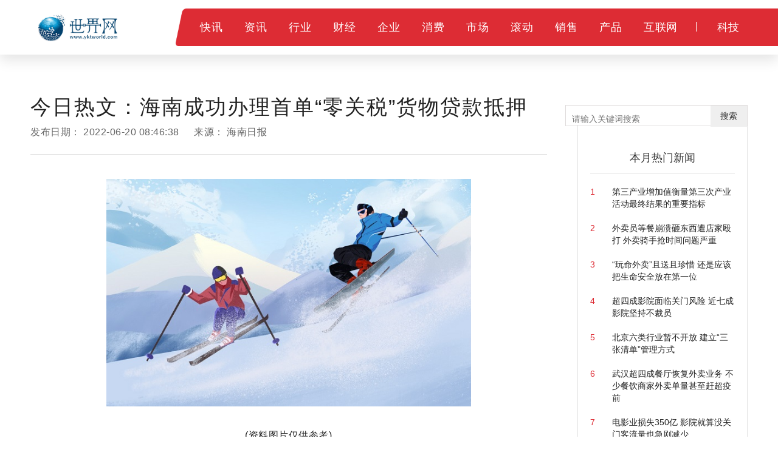

--- FILE ---
content_type: text/html
request_url: http://news.yktworld.com/redian/2022062008534016443676.html
body_size: 18570
content:

<!DOCTYPE html>
<html>
    <head>
        <title>今日热文：海南成功办理首单“零关税”货物贷款抵押_世界网</title>
        <meta http-equiv="Content-Type" content="text/html; charset=UTF-8" />
		<meta name="keywords" content="世界网，行业资讯，财经资讯；">
		<meta name="description" content="​近日经海关审核同意，海口海关所属洋浦经济开发区海关为某公司正式出具了《贷款抵押通知书》，该公司成功以两艘价值8700多万元的散货轮船作">
		<link rel="shortcut icon" href="http://www.yktworld.com/static/logo/ico.png" type="image/x-icon">
        <!--css-->
        <link rel="stylesheet" href="http://www.yktworld.com/static/css/bootstrap.min.css">
        <link rel="stylesheet" href="http://www.yktworld.com/static/css/style.css">

<script src="http://www.yktworld.com/static/js/uaredirect.js" type="text/javascript"></script>
<SCRIPT type=text/javascript>uaredirect("http://m.yktworld.com/news/redian/2022062008534016443676.html");</SCRIPT>
        <!--js-->
        <script type="text/javascript" src="http://www.yktworld.com/static/js/jquery.min.js"></script>
        <script type="text/javascript" src="http://www.yktworld.com/static/js/bootstrap.min.js"></script>
        <script type="text/javascript" src="http://www.yktworld.com/static/js/slider.js"></script>
        <script type="text/javascript" src="http://www.yktworld.com/static/js/jquery.tmpl.min.js"></script>
        <script type="text/javascript" src="http://www.yktworld.com/static/js/upow-tools.js"></script>
<base target="_blank">
	<script>
(function(){
var el = document.createElement("script");
el.src = "https://sf1-scmcdn-tos.pstatp.com/goofy/ttzz/push.js?c7f7dbe5742c37dc6828b125e43b208ffcbf0d98bf31d78c3db24b97d927f3948d3685765be27da255a184a0c8fa47bd49a37a95c24c4dedef4ebddd3cc89d652b8d7c8c6655c9b00211740aa8a98e2e";
el.id = "ttzz";
var s = document.getElementsByTagName("script")[0];
s.parentNode.insertBefore(el, s);
})(window)
</script>
    </head>
    <body class="IESupport">
	<link rel="stylesheet" href="http://www.yktworld.com/static/css/newinfo-nosub.css">

	<style>
		.hot-news{padding-top: 20px;}
		.hot-news li{position: relative;overflow: hidden;margin-bottom: 20px;}
		.hot-news li a{display: block;}
		.hot-news .hot-news-number{float: left;color: #DD2C34;width: 10%;}
		.hot-news .hot-news-title{float: right;color: #222222;width:85%;}
	</style>
 


	<!--顶部菜单 pc-->
	<div class="device-pc">
		<div class="nav supportIE">
			<div class="nav-part-1">
				<div class="wrapper">
					<div class="nav-logo">
						<a href="http://www.yktworld.com/?b=0" class="homepage-logo-a">
							<img src="http://www.yktworld.com/static/logo/logo.png" alt="青年财富网" class="homepage-logo logo-on">
						</a>
					</div>
                <div class="nav-ipv6">
                     
                </div>
                <div class="nav-content">
                    <img src="http://www.yktworld.com/static/picture/top-bg@3x.png" alt="" class="nav-content-left-bg">
                    <div class="nav-list nav-list-1">
						<ul>    
						 
													
							<li class="nav-li-item-1">           
								<a href="http://www.yktworld.com/kx/" class="nav-level-1 f-18">快讯</a>  
							</li>  
							 						
							<li class="nav-li-item-1">           
								<a href="http://news.yktworld.com/" class="nav-level-1 f-18">资讯</a>  
							</li>  
							 						
							<li class="nav-li-item-1">           
								<a href="http://job.yktworld.com/" class="nav-level-1 f-18">行业</a>  
							</li>  
							 						
							<li class="nav-li-item-1">           
								<a href="http://bbs.yktworld.com/" class="nav-level-1 f-18">财经</a>  
							</li>  
							 						
							<li class="nav-li-item-1">           
								<a href="http://company.yktworld.com/" class="nav-level-1 f-18">企业</a>  
							</li>  
							 						
							<li class="nav-li-item-1">           
								<a href="http://cpro.yktworld.com/" class="nav-level-1 f-18">消费</a>  
							</li>  
							 						
							<li class="nav-li-item-1">           
								<a href="http://cooperation.yktworld.com/" class="nav-level-1 f-18">市场</a>  
							</li>  
							 						
							<li class="nav-li-item-1">           
								<a href="http://down.yktworld.com/" class="nav-level-1 f-18">滚动</a>  
							</li>  
							 						
							<li class="nav-li-item-1">           
								<a href="http://merchants.yktworld.com/" class="nav-level-1 f-18">销售</a>  
							</li>  
							 						
							<li class="nav-li-item-1">           
								<a href="http://product.yktworld.com/" class="nav-level-1 f-18">产品</a>  
							</li>  
							 						
							<li class="nav-li-item-1">           
								<a href="http://project.yktworld.com/" class="nav-level-1 f-18">互联网</a>  
							</li>  
							 						
							<li class="nav-li-item-1">           
								<a href="http://tech.yktworld.com/" class="nav-level-1 f-18">科技</a>  
							</li>  
							 
						 
						               
						</ul>
					</div>
                </div>
            </div>
        </div>
     
    </div>
</div>

<!--顶部菜单 mobile-->
 

<!--导航页面蒙版-->
<div class="nav-cover" id="nav-cover"></div>
<!--导航页面蒙版-->

<!--导航样式模板-->
 
<script id="tmpl-nav-list-2" type="text/x-jquery-tmpl">
    {}
</script>
<script id="tmpl-nav-list-3" type="text/x-jquery-tmpl">
    {}
</script>



<div class="page-content newInfo-page">
    <div class="page-container">
        <div class="wrapper">
            <!-- 左侧内容 -->
            <div class="content_left">
                <div class="newInfo">
                    <div class="newInfo-title" >今日热文：海南成功办理首单“零关税”货物贷款抵押</div>
                    <div class="newInfo-time">发布日期： <span >2022-06-20 08:46:38</span> 来源： <span >海南日报</span></div>
                    <div class="line-style-1"></div>
                    <div class="newInfo-box">
                       <p style="text-align: center"><img style="display:block;margin:auto;" src="http://img.dzwindows.com/2022/0610/20220610113247348.jpg" /></br>(资料图片仅供参考)</p><p>近日经海关审核同意，海口海关所属洋浦经济开发区海关为某公司正式出具了《贷款抵押通知书》，该公司成功以两艘价值8700多万元的散货轮船作抵押向银行申请贷款。这是《海南自由贸易港建设总体方案》发布以来，海南自贸港企业首次以“零关税”货物成功办理贷款抵押。</p><p>“两艘船进口的时候享受了‘零关税’政策免征税款，极大节约了成本。根据公司发展需要，又可以用来申请抵押贷款，解决融资问题，一举两得。”上述企业负责人表示。</p><p>为推进海南自由贸易港建设，财政部、海关总署和税务总局联合发布海南自由贸易港进口原辅料、交通工具及游艇、自用生产设备3张“零关税”清单政策，对符合规定的上述清单内进口货物，免征关税、进口环节增值税和消费税。</p><p>按照海关对“零关税”进口交通工具及游艇、生产设备管理规定，在监管年限内，企业需将“零关税”交通工具或自用生产设备向金融机构办理贷款抵押的，应事先通过“海南零关税进口生产设备、交通工具平台”向主管海关提出申请，并提供海关认可的税款担保，随附“贷款抵押说明”，经海关审核同意后，可按规定办理贷款抵押手续。</p><p>洋浦经济开发区海关相关负责人表示，该关正积极推进制度集成创新，通过内外贸同船运输境内船舶可加注保税油、经洋浦港中转离境的集装箱货物享受启运港退税等制度创新政策叠加，航运要素迅速聚集，航运业市场主体更加活跃。此外根据相关要求，引导企业用好用足“零关税”三张清单政策，指导企业依法依规办理“零关税”货物贷款抵押，拓宽融资渠道，以实实在在的举措增强企业发展信心。</p>					   					   
						<p class="content_biaoqian">标签：
						 
						</p>
						<style>
						.content_biaoqian ,.content_biaoqian a ,.content_biaoqian a span{color:#fff !important;font-size:14px;}
						</style>
					</div>
                    <div class="line-style-1"></div>
                </div>
				
					<div class="newInfo-footer">
						<div class="newInfo-like">觉得很赞？</div>
						<div class="favor" data-status="no">
							<img src="http://www.yktworld.com/static/picture/favor_white.png" class="favor-no">
							<img src="http://www.yktworld.com/static/picture/favor.png" class="favor-yes">
						</div>
						<ul>
							<li>
								<a class="-mob-share-weixin -cus-share-weixin">
									<img src="http://www.yktworld.com/static/picture/wechat.png">
								</a>
							</li>
							<li>
								<a class="-mob-share-weibo">
									<img src="http://www.yktworld.com/static/picture/weibo.png">
								</a>
							</li>
							<li>
								<a  class="-mob-share-weixin">
									<img src="http://www.yktworld.com/static/picture/wechat-moments.png">
								</a>
							</li>
							<li>
								<a class="-mob-share-qzone">
									<img src="http://www.yktworld.com/static/picture/qq-space.png">
								</a>
							</li>
						</ul>
                    <div class="text device-pc">分享至：</div>
						<div class="clearBoth"></div>
					</div>
					
					<div class="box-wrapper">          
						<div class="box-title">新闻资讯</div>         
						<div class="line-style-1"></div>         
						<div class="box-body" id="hotNews">     
						   <ul class="hot-news">     
																													<li>       
											<a href="http://news.yktworld.com/redian/2022062008534016443674.html">       快播：今年以来海南累计实施耕地“非粮化”整治约1.4万亩</a>                    
										</li>  
																					<li>       
											<a href="http://news.yktworld.com/world/2022062008534016443671.html">       观点：川崎重工将开发氢动力飞机零部件 预计2040年前投入使用</a>                    
										</li>  
																					<li>       
											<a href="http://news.yktworld.com/redian/2022062008534016443673.html">       今日热文：来琼挂职干部为自贸港现代服务业高质量发展出点子</a>                    
										</li>  
																					<li>       
											<a href="http://news.yktworld.com/redian/2022062008534016443676.html">       今日热文：海南成功办理首单“零关税”货物贷款抵押</a>                    
										</li>  
																					<li>       
											<a href="http://news.yktworld.com/world/2022062008534016443672.html">       天天资讯：【环球财经】德国联邦经济部长哈贝克：拟出台战略措施应对俄罗斯减少天然气供应</a>                    
										</li>  
																					<li>       
											<a href="http://news.yktworld.com/china/2022062008534016443666.html">       綦江棚户区改造排危修缮工程推进 改善门窗安全隐患约50余套</a>                    
										</li>  
																					<li>       
											<a href="http://news.yktworld.com/china/2022062008534016443667.html">       共同守护绿水青山 重庆市渝北区在盘溪河开展“山水之城 美丽之地” </a>                    
										</li>  
																					<li>       
											<a href="http://news.yktworld.com/2019/2022062008534016443668.html">       重庆市石柱县打好垃圾分类“组合拳”  把垃圾分类理念“种入人心”</a>                    
										</li>  
																					<li>       
											<a href="http://news.yktworld.com/2019/2022062008534016443669.html">       线上发放200万消费券 城口将举办首届美食文化惠民促销活动</a>                    
										</li>  
																					<li>       
											<a href="http://www.yktworld.com/kx/2022062008534016443670.html">       清凉静谧的露营天堂 重庆梁平百里竹海星空露营基地成为市民度假首选</a>                    
										</li>  
																					<li>       
											<a href="http://news.yktworld.com/redian/2022062008534016443675.html">       当前热点-最高1000万元！海南将向高新技术企业发放财政补助资金</a>                    
										</li>  
																					<li>       
											<a href="http://news.yktworld.com/world/2022062008534016443660.html">       热议：比特币价格反弹至2万美元上方</a>                    
										</li>  
																					<li>       
											<a href="http://down.yktworld.com/down/2022062008534016443665.html">       焦点快报!昆明市救助站近10年年均救助8000人次</a>                    
										</li>  
																					<li>       
											<a href="http://down.yktworld.com/down/2022062008534016443664.html">       当前看点!聚集内外双向动能，玉溪大力发展铁路经济——构建体系拥抱广阔空间</a>                    
										</li>  
																					<li>       
											<a href="http://down.yktworld.com/down/2022062008534016443663.html">       每日速看!【推进作风革命 加强效能建设】永仁：把高效服务落实在一线</a>                    
										</li>  
																					<li>       
											<a href="http://down.yktworld.com/down/2022062008534016443661.html">       焦点日报：贵州威宁发生4.4级地震，云南昭阳有震感</a>                    
										</li>  
																					<li>       
											<a href="http://down.yktworld.com/down/2022062008534016443662.html">       新消息丨昆明地铁5号线进入攻坚冲刺阶段 车站设计突出文化特色</a>                    
										</li>  
																					<li>       
											<a href="http://news.yktworld.com/world/2022062008534016443659.html">       每日看点！比特币在连跌12天后反弹 但市场氛围仍然“非常负面”</a>                    
										</li>  
																					<li>       
											<a href="http://news.yktworld.com/world/2022062008534016443658.html">       要闻：重启煤炭发电厂 囤积天然气 德国备战冬季能源供应</a>                    
										</li>  
																					<li>       
											<a href="http://news.yktworld.com/world/2022062008534016443657.html">       今日报丨平衡投资策略失灵 华尔街投资者还能去哪里对冲风险？</a>                    
										</li>  
																					<li>       
											<a href="http://cooperation.yktworld.com/cooperation/2022062008534016443647.html">       聚焦：基金分红和收益是一回事吗 答案是这样的</a>                    
										</li>  
																					<li>       
											<a href="http://news.yktworld.com/redian/2022062008534016443646.html">       短讯！海南文昌：航天产业集群效应初步显现</a>                    
										</li>  
																					<li>       
											<a href="http://news.yktworld.com/world/2022062008534016443637.html">       每日快讯!美国财政部长：联邦汽油税免税期这一想法值得考虑</a>                    
										</li>  
																					<li>       
											<a href="http://down.yktworld.com/down/2022062008534016443655.html">       今日要闻!大姚县成立在昆党支部 让流动党员离乡不离“家”</a>                    
										</li>  
																					<li>       
											<a href="http://cooperation.yktworld.com/cooperation/2022062008534016443642.html">       最新消息：股票套牢怎么办 可以用这几种方法解套</a>                    
										</li>  
																					<li>       
											<a href="http://cooperation.yktworld.com/cooperation/2022062008534016443649.html">       今日要闻!快速借款5万的平台有哪些 这些平台可以做到</a>                    
										</li>  
																					<li>       
											<a href="http://down.yktworld.com/down/2022062008534016443656.html">       天天快报!打造云南名片 第13届野生菌美食节在昆明同仁街开幕</a>                    
										</li>  
																					<li>       
											<a href="http://down.yktworld.com/down/2022062008534016443653.html">       要闻速递：视频｜父亲节，原创沙画致敬警察父亲</a>                    
										</li>  
																					<li>       
											<a href="http://news.yktworld.com/redian/2022062008534016443648.html">       快资讯丨去年以来海南省处置疑似诈骗号码近百万个</a>                    
										</li>  
																					<li>       
											<a href="http://news.yktworld.com/world/2022062008534016443636.html">       聚焦：泽连斯基：不会将乌克兰南部地区拱手让人</a>                    
										</li>  
																					<li>       
											<a href="http://cooperation.yktworld.com/cooperation/2022062008534016443645.html">       滚动：股票退市了我的股票不卖会消失吗 股票退市持有的股票怎么办</a>                    
										</li>  
																					<li>       
											<a href="http://cooperation.yktworld.com/cooperation/2022062008534016443643.html">       【快播报】上班族可以做的兼职有哪些 适合上班族做的兼职盘点</a>                    
										</li>  
																					<li>       
											<a href="http://down.yktworld.com/down/2022062008534016443652.html">       【热闻】昆明官渡区开展残疾人康复工作大讨论</a>                    
										</li>  
																					<li>       
											<a href="http://down.yktworld.com/down/2022062008534016443654.html">       动态：视频丨“超人”警察老爸，这份特别的爱送给你</a>                    
										</li>  
																					<li>       
											<a href="http://news.yktworld.com/world/2022062008534016443639.html">       百事通！美国前财政部长：美国将出现经济衰退</a>                    
										</li>  
																					<li>       
											<a href="http://news.yktworld.com/redian/2022062008534016443651.html">       时讯：老盐不“老” 海南莺歌海盐场开设首家线下饮品店</a>                    
										</li>  
																					<li>       
											<a href="http://news.yktworld.com/redian/2022062008534016443650.html">       今热点：海南利用生态环境损害赔偿资金实行海洋修复</a>                    
										</li>  
																					<li>       
											<a href="http://tech.yktworld.com/tech/2022062008534016443641.html">       观速讯丨欢乐斗地主怎么加好友</a>                    
										</li>  
																					<li>       
											<a href="http://news.yktworld.com/world/2022062008534016443638.html">       今日快讯：美国汽油平均价格降至每加仑4.98美元 分析人士：只是暂时回落</a>                    
										</li>  
																					<li>       
											<a href="http://news.yktworld.com/redian/2022062008534016443644.html">       每日快播：海南保亭红毛丹红了</a>                    
										</li>  
																					<li>       
											<a href="http://news.yktworld.com/world/2022062008534016443640.html">       今日热议：乌克兰内阁部长：乌方正制定向俄罗斯公民发放签证的机制</a>                    
										</li>  
																					<li>       
											<a href="http://news.yktworld.com/gz/2022061908534016443635.html">       大家健投成立专业心脏康复中心，为高龄长者提供全周期心脏健康服务</a>                    
										</li>  
																					<li>       
											<a href="http://news.yktworld.com/gz/2022061808534016443634.html">       许知远蘑菇屋“打野” 容声WILL冰箱持续为海鲜蓄冷养鲜</a>                    
										</li>  
																					<li>       
											<a href="http://news.yktworld.com/gz/2022061808534016443633.html">       上海复工复产，杭州微念曾向上海捐赠10万包螺蛳粉</a>                    
										</li>  
																					<li>       
											<a href="http://news.yktworld.com/gz/2022061808534016443632.html">       超大比例ν高达vs沙扎比立像降临太古汇 高达动客广州和你相约一夏</a>                    
										</li>  
																					<li>       
											<a href="http://news.yktworld.com/gz/2022061708534016443631.html">       行成于思,毁于随 人设形象也需要创新</a>                    
										</li>  
																					<li>       
											<a href="http://expo.yktworld.com/expo/2022061708534016443630.html">       Space酒吧罗聚：疑似联手小三玩“投资局”吸金，转移资产到境外</a>                    
										</li>  
																					<li>       
											<a href="http://expo.yktworld.com/expo/2022061708534016443629.html">       马来西亚做孕育婴儿之前，你得提前准备多少钱？</a>                    
										</li>  
																					<li>       
											<a href="http://job.yktworld.com/job/2022061708534016443628.html">       早早拿到知名企业录取通知 22名学生人均起薪30万+ </a>                    
										</li>  
																					<li>       
											<a href="http://news.yktworld.com/gz/2022061708534016443627.html">       倍瑞搏：营养治疗改善肿瘤患者生活质量</a>                    
										</li>  
																					<li>       
											<a href="http://video.yktworld.com/video/2022061708534016443626.html">       遵守安全生产法当好第一责任人 广贺高速在沿线开展宣传活动</a>                    
										</li>  
																					<li>       
											<a href="http://news.yktworld.com/gz/2022061708534016443625.html">       他是童年回忆里的公孙策、平康白雪朱伟 也内心有光的曹建军</a>                    
										</li>  
																					<li>       
											<a href="http://expo.yktworld.com/expo/2022061708534016443624.html">       赴美旅客12日起不需新冠检测阴性证明</a>                    
										</li>  
																					<li>       
											<a href="http://company.yktworld.com/company/2022061708534016443623.html">       普及金融知识万里行 浦发银行烟台分行积极开展宣传活动</a>                    
										</li>  
																					<li>       
											<a href="http://bbs.yktworld.com/bbs/2022061708534016443622.html">       守住钱袋子护好幸福家 长岛综合试验区开展防范非法集资宣传月活动</a>                    
										</li>  
																					<li>       
											<a href="http://company.yktworld.com/company/2022061708534016443619.html">       大中城市新房降势趋缓 西安新房二手房价格走势背道而驰</a>                    
										</li>  
																					<li>       
											<a href="http://news.yktworld.com/china/2022061708534016443620.html">       西安开展“Ai畅行与您同行”助力中考活动 考生凭准考证免费乘地铁</a>                    
										</li>  
																					<li>       
											<a href="http://news.yktworld.com/2019/2022061708534016443621.html">       演练+督查+宣教 烟台蓬莱区举行氨泄漏现场处置预案应急演练 </a>                    
										</li>  
																					<li>       
											<a href="http://expo.yktworld.com/expo/2022061708534016443618.html">       格鲁吉亚｜海外孕育助孕的又一个选择</a>                    
										</li>  
																					<li>       
											<a href="http://news.yktworld.com/gz/2022061708534016443617.html">       蜂亿健品牌：把原滋原味的蜂蜜搬出大山，让大自然的馈赠带给顾客</a>                    
										</li>  
																					<li>       
											<a href="http://merchants.yktworld.com/merchants/2022061708534016443613.html">       股票卖掉后为什么资金会冻结？股票账号冻结资金有什么原因？</a>                    
										</li>  
																					<li>       
											<a href="http://cpro.yktworld.com/cpro/2022061708534016443614.html">       场内基金交易佣金是多少?买场内基金手续费怎么算的?</a>                    
										</li>  
																					<li>       
											<a href="http://bbs.yktworld.com/bbs/2022061708534016443615.html">       公积金贷款认房认贷吗?办理公积金贷款需要注意事项是哪些？</a>                    
										</li>  
																					<li>       
											<a href="http://bbs.yktworld.com/bbs/2022061708534016443616.html">       LOF基金和ETF基金属于指数基金吗?LOF基金和ETF基金分别属于什么?</a>                    
										</li>  
																					<li>       
											<a href="http://video.yktworld.com/video/2022061708534016443611.html">       gho文件和iso文件有什么区别？gho文件和iso文件效果有什么不一样？</a>                    
										</li>  
																					<li>       
											<a href="http://video.yktworld.com/video/2022061708534016443612.html">       Win11如何重新安装画图工具呢?Win11重新安装画图工具的方法</a>                    
										</li>  
																					<li>       
											<a href="http://news.yktworld.com/gz/2022061708534016443609.html">       不以事小而不为，盐城移动从点滴做起积极节能减排</a>                    
										</li>  
																					<li>       
											<a href="http://project.yktworld.com/project/2022061708534016443608.html">       ppt如何抠图去掉背景?ppt抠图去掉背景的操作方法</a>                    
										</li>  
																					<li>       
											<a href="http://project.yktworld.com/project/2022061708534016443610.html">       Win10最近使用的项目怎么关闭?Win10最近使用的项目删除关闭的方法</a>                    
										</li>  
																					<li>       
											<a href="http://project.yktworld.com/project/2022061708534016443606.html">       为什么Win10文件夹右上角会有蓝色箭头?Win10文件夹右上角蓝色箭头怎么去掉?</a>                    
										</li>  
																					<li>       
											<a href="http://project.yktworld.com/project/2022061708534016443607.html">       文件及文件夹上会出现上下箭头怎么去掉？去掉快捷方式小箭头的方法</a>                    
										</li>  
																					<li>       
											<a href="http://project.yktworld.com/project/2022061708534016443604.html">       雨林木风Ghost Win7怎么安装？雨林木风Ghost Win7安装方法</a>                    
										</li>  
																					<li>       
											<a href="http://project.yktworld.com/project/2022061708534016443605.html">       Win7系统切换窗口怎么设置？设置Win7系统切换窗口的步骤是什么？</a>                    
										</li>  
																					<li>       
											<a href="http://bbs.yktworld.com/bbs/2022061708534016443602.html">       浦发银行备用金申请成功后不消费用还款吗?浦发银行消费备用金能提前还款吗？</a>                    
										</li>  
																					<li>       
											<a href="http://bbs.yktworld.com/bbs/2022061708534016443603.html">       灵活就业人员医保有没有个人账户?灵活就业人员医保账户怎么申请?</a>                    
										</li>  
																					<li>       
											<a href="http://cpro.yktworld.com/cpro/2022061708534016443599.html">       什么叫净值型的理财产品?理财里面什么叫做净值型产品？</a>                    
										</li>  
																					<li>       
											<a href="http://cpro.yktworld.com/cpro/2022061708534016443601.html">       净值型理财产品适合哪些人群？净值型理财产品有什么特点？</a>                    
										</li>  
																					<li>       
											<a href="http://news.yktworld.com/gz/2022061708534016443598.html">       阿卡索怎么了？公司回应:仍在正常运营</a>                    
										</li>  
																					<li>       
											<a href="http://job.yktworld.com/job/2022061708534016443596.html">       广州期货交易所开户条件是什么广州期货交易所开户需要多少资金？</a>                    
										</li>  
																					<li>       
											<a href="http://job.yktworld.com/job/2022061708534016443597.html">       广州期货交易所什么时候开始交易？广州期货交易所具体交易时间</a>                    
										</li>  
																					<li>       
											<a href="http://bbs.yktworld.com/bbs/2022061708534016443594.html">       银行理财产品R3风险大吗？银行理财产品R3属于什么风险级别？</a>                    
										</li>  
																					<li>       
											<a href="http://bbs.yktworld.com/bbs/2022061708534016443595.html">       招商银行金卡低于五万会怎样？招商银行金卡低于五万会收管理费吗？</a>                    
										</li>  
																					<li>       
											<a href="http://news.yktworld.com/gz/2022061708534016443593.html">       向您力荐元培智库专家（第14集）</a>                    
										</li>  
																					<li>       
											<a href="http://cpro.yktworld.com/cpro/2022061708534016443591.html">       普通发票有效期是多少天?普通发票过了6个月还能用吗?</a>                    
										</li>  
																					<li>       
											<a href="http://cpro.yktworld.com/cpro/2022061708534016443592.html">       我的发票过期了要怎么处理？开的发票过期了具体处理方法是什么？</a>                    
										</li>  
																					<li>       
											<a href="http://bbs.yktworld.com/bbs/2022061708534016443589.html">       新股中签后一般多长时间上市？申购新股需要符合什么条件？</a>                    
										</li>  
																					<li>       
											<a href="http://bbs.yktworld.com/bbs/2022061708534016443590.html">       基金交易日一定要在工作日吗？信托基金交易有什么特点？</a>                    
										</li>  
																					<li>       
											<a href="http://project.yktworld.com/project/2022061708534016443588.html">       vivo手机丢失已被对方关机怎么办？手机未开启“查找手机”功能丢了怎么找？</a>                    
										</li>  
																					<li>       
											<a href="http://news.yktworld.com/gz/2022061708534016443586.html">       王源解锁新身份 携手德亚共同探寻全球好奶源</a>                    
										</li>  
																					<li>       
											<a href="http://video.yktworld.com/video/2022061708534016443585.html">       汽车玻璃生产日期怎么看?汽车玻璃平时怎么保养注意些什么？</a>                    
										</li>  
																					<li>       
											<a href="http://video.yktworld.com/video/2022061708534016443587.html">       手机丢了如何用另一个手机定位找回?手机丢了定位找回的方法及步骤</a>                    
										</li>  
																					<li>       
											<a href="http://expo.yktworld.com/expo/2022061708534016443584.html">       银行放贷有过错，担保方要不要承担担保责任？法学专家这样说</a>                    
										</li>  
																					<li>       
											<a href="http://merchants.yktworld.com/merchants/2022061708534016443582.html">       为什么网络直播这么火？网络直播这么火是什么原因？</a>                    
										</li>  
																					<li>       
											<a href="http://merchants.yktworld.com/merchants/2022061708534016443583.html">       抖音为什么这么火呢?抖音火爆的具体原因是什么？</a>                    
										</li>  
																					<li>       
											<a href="http://news.yktworld.com/gz/2022061708534016443581.html">       平安人寿上海分公司：积极开展反保险欺诈宣传活动</a>                    
										</li>  
																					<li>       
											<a href="http://cooperation.yktworld.com/cooperation/2022061708534016443575.html">       最资讯丨车辆泡水了保险公司怎么赔 具体是这样的</a>                    
										</li>  
																					<li>       
											<a href="http://cooperation.yktworld.com/cooperation/2022061708534016443572.html">       速讯：车贷还款日期可以改吗 具体情况是这样的</a>                    
										</li>  
																					<li>       
											<a href="http://cooperation.yktworld.com/cooperation/2022061708534016443578.html">       微资讯！长沙消费券领取条件有哪些 长沙消费券可用地点</a>                    
										</li>  
																					<li>       
											<a href="http://news.yktworld.com/world/2022061708534016443570.html">       每日快报!德国肝病专家联合撰文：对不明原因儿童肝炎要慎下结论 腺病毒尤其有争议</a>                    
										</li>  
																					<li>       
											<a href="http://cooperation.yktworld.com/cooperation/2022061708534016443580.html">       每日播报!买可转债主要看什么指标 这五个指标至关重要</a>                    
										</li>  
																					                                                
									
				 
						   
						   </ul>     
						   
						</div>    
				   </div>
            </div>
            <!-- 左侧内容 -->
            <!-- 右侧内容 -->
							<style>
			.glIQMX {
				width: 100%;
				margin-bottom: 20px;
				overflow: hidden;
				 margin-top: 20px;
			}
			.fvyuRd {
							width: 100%;
							height: 26px;
							text-align: left;
							margin-bottom: 20px;
							background: linear-gradient(90deg, rgb(235, 247, 243), rgba(235, 247, 243, 0.1)) 10px 0px no-repeat;
						}
						.KRZZp {
							width: 26px;
							height: 26px;
							vertical-align: bottom;
						}
						img {
							border-style: none;
						}
						.hyHwSq {
							display: inline-block;
							margin-left: 12px;
							font-size: 18px;
							font-weight: bold;
							line-height: 26px;
							color: rgb(51, 51, 51);
						}
						.glIQMX > article:nth-of-type(1) {
							padding-top: 0px;
						}

						.gGlXay {
							width: 100%;
							position: relative;
							padding: 15px 0px;
							border-bottom: 1px solid rgb(238, 238, 238);
							overflow: hidden;
							transition: background-color 0.4s ease-out 0s;
						}
							

						.gHvzQb {
							float: left;
							width: 100px;
							height: 64px;
							transform: translate3d(0px, 0px, 0px);
							display: block;
							border-radius: 6px;
							overflow: hidden;
						}
						a {
							background-color: transparent;
						}
						.IeNqU {
							float: left;
							width: 100px;
							height: 64px;
							text-align: center;
							line-height: 64px;
							transition: transform 0.4s ease-out 0s;
						}
						.gZBtXU {
							width: calc(100% - 100px);
							height: 64px;
							float: left;
							padding-left: 10px;
							text-align: left;
							color: rgb(153, 153, 153);
							position: relative;
						}

						div {
							box-sizing: border-box;
						}	
									
							.gNxEwK {
							font-size: 14px;
							font-weight: bold;
							color: rgb(51, 51, 51);
							line-height: 20px;
							text-overflow: ellipsis;
							display: -webkit-box;
							-webkit-line-clamp: 2;
							-webkit-box-orient: vertical;
							transition: color 0.4s ease-out 0s;
							text-decoration: none;
							overflow: hidden;
						}
						.epTqLi {
							font-size: 12px;
							position: absolute;
							bottom: 0px;
							left: 12px;
						}		
									
			
			
			</style>
			<div class="content_right" id="hotNews"> 
				<div class="box-style-1">  
				
				<div class="searchdiv">
                    <form action="http://www.duosou.net/" method="get" target="_blank">
                        <input type="text" class="searchinput" name="keyword" id="keyword" placeholder="请输入关键词搜索" onfocus="autofocuss()" autocomplete="off">
                        <button class="btnsearch">搜索</button>
                    </form>
                </div>
				<style>			
				.searchdiv {
					width: 300px;
					height: 35px;
					border: 1px solid #dfdcdc;
					position: relative;
					float: right;
					top: -27.5px;
				}

				.searchinput {
					border: 0px;
					outline: none;
					padding: 12px 0px 0 10px;
					width: 86%;
					overflow: hidden;
				}

				.searchlabel {
					position: absolute;
					left: 10px;
					top: 6px;
					white-space: nowrap;
					cursor: text;
					color: #ccc;
				}

				.btnsearch {
					width: 20%;
					height: 35px;
					display: block;
					position: absolute;
					top: 0px;
					right: 0;
					border: 0px;
					cursor: pointer;
				}

				</style>           
						<div class="adver_3"><script type="text/javascript" src="http://user.042.cn/adver/adver.js"></script><script type="text/javascript">getAdvert('.adver_3',5,'250px','250px');</script></div>				    <div class="box-wrapper" style="margin-top:50px;">          
						<div class="box-title">本月热门新闻</div>         
						<div class="line-style-1"></div>         
						<div class="box-body" id="hotNews">     
						   <ul class="hot-news">     
																													<li>       
											<a href="http://job.yktworld.com/job/2020122808534016410008.html">       
											<div class="hot-news-number">1</div>                   
											<div class="hot-news-title">第三产业增加值衡量第三次产业活动最终结果的重要指标</div>       
											</a>                    
										</li>  
																					<li>       
											<a href="http://job.yktworld.com/job/2020122808534016410015.html">       
											<div class="hot-news-number">2</div>                   
											<div class="hot-news-title">外卖员等餐崩溃砸东西遭店家殴打 外卖骑手抢时间问题严重</div>       
											</a>                    
										</li>  
																					<li>       
											<a href="http://job.yktworld.com/job/202005250853401641002.html">       
											<div class="hot-news-number">3</div>                   
											<div class="hot-news-title">“玩命外卖”且送且珍惜 还是应该把生命安全放在第一位</div>       
											</a>                    
										</li>  
																					<li>       
											<a href="http://job.yktworld.com/job/2020122908534016410027.html">       
											<div class="hot-news-number">4</div>                   
											<div class="hot-news-title">超四成影院面临关门风险 近七成影院坚持不裁员</div>       
											</a>                    
										</li>  
																					<li>       
											<a href="http://job.yktworld.com/job/2020122908534016410032.html">       
											<div class="hot-news-number">5</div>                   
											<div class="hot-news-title">北京六类行业暂不开放 建立“三张清单”管理方式</div>       
											</a>                    
										</li>  
																					<li>       
											<a href="http://job.yktworld.com/job/2020122908534016410037.html">       
											<div class="hot-news-number">6</div>                   
											<div class="hot-news-title">武汉超四成餐厅恢复外卖业务 不少餐饮商家外卖单量甚至赶超疫前</div>       
											</a>                    
										</li>  
																					<li>       
											<a href="http://job.yktworld.com/job/2020122908534016410039.html">       
											<div class="hot-news-number">7</div>                   
											<div class="hot-news-title">电影业损失350亿 影院就算没关门客流量也急剧减少</div>       
											</a>                    
										</li>  
																					<li>       
											<a href="http://job.yktworld.com/job/202005250853401641005.html">       
											<div class="hot-news-number">8</div>                   
											<div class="hot-news-title">儿童零食行业欠缺营养健康理念 多数未标注过敏源</div>       
											</a>                    
										</li>  
																					<li>       
											<a href="http://job.yktworld.com/job/2020123008534016410088.html">       
											<div class="hot-news-number">9</div>                   
											<div class="hot-news-title">全国物流行业表彰大会在京举行 全面培养高素质物流劳动者大军</div>       
											</a>                    
										</li>  
																					<li>       
											<a href="http://job.yktworld.com/job/2020/0507/101.html">       
											<div class="hot-news-number">10</div>                   
											<div class="hot-news-title">海关总署：4月我国外贸进出口2.5万亿元</div>       
											</a>                    
										</li>  
																					                                                
									
				 
						   
						   </ul>     
						   
						</div>    
				   </div>    
				</div>
				<div class="sc-iAyFgw glIQMX">
			
					<div class="sc-jKJlTe fvyuRd">
						<img src="http://www.yktworld.com/static/images/t019577f7bed1786a97.png" alt="24小时热点" class="sc-eNQAEJ KRZZp">
						<span class="sc-hMqMXs hyHwSq">24小时热点</span>
					</div>
					
		 
			
										<article class="sc-gPEVay gGlXay">
					<a   target="_blank"  class="sc-iRbamj gHvzQb" href="http://job.yktworld.com/job/2022061708534016443628.html">
					<img src="http://tuxianggu.4898.cn/thumb/uploads/2021-10-29/b85ceff2ff21f5cc10a2ec93a83afcd4.jpg" alt="早早拿到知名企业录取通知 22名学生人均起薪30万+ " class="sc-gipzik IeNqU">
					</a>
					<div class="sc-csuQGl gZBtXU">
					<a  target="_blank"  class="sc-jAaTju gNxEwK" href="http://job.yktworld.com/job/2022061708534016443628.html">早早拿到知名企业录取通知 22名学生人均起薪30万+ </a>
					<span class="sc-Rmtcm epTqLi"></span>
					</div>
					</article>
										<article class="sc-gPEVay gGlXay">
					<a   target="_blank"  class="sc-iRbamj gHvzQb" href="http://job.yktworld.com/job/2022061708534016443597.html">
					<img src="http://tuxianggu.4898.cn/thumb/uploads/2021-11-12/166c6dae6e584ebbfa243fd17fbe7d34.jpg" alt="广州期货交易所什么时候开始交易？广州期货交易所具体交易时间" class="sc-gipzik IeNqU">
					</a>
					<div class="sc-csuQGl gZBtXU">
					<a  target="_blank"  class="sc-jAaTju gNxEwK" href="http://job.yktworld.com/job/2022061708534016443597.html">广州期货交易所什么时候开始交易？广州期货交易所具体交易时间</a>
					<span class="sc-Rmtcm epTqLi"></span>
					</div>
					</article>
										<article class="sc-gPEVay gGlXay">
					<a   target="_blank"  class="sc-iRbamj gHvzQb" href="http://job.yktworld.com/job/2022061708534016443596.html">
					<img src="http://tuxianggu.4898.cn/thumb/uploads/2021-11-12/166c6dae6e584ebbfa243fd17fbe7d34.jpg" alt="广州期货交易所开户条件是什么广州期货交易所开户需要多少资金？" class="sc-gipzik IeNqU">
					</a>
					<div class="sc-csuQGl gZBtXU">
					<a  target="_blank"  class="sc-jAaTju gNxEwK" href="http://job.yktworld.com/job/2022061708534016443596.html">广州期货交易所开户条件是什么广州期货交易所开户需要多少资金？</a>
					<span class="sc-Rmtcm epTqLi"></span>
					</div>
					</article>
										<article class="sc-gPEVay gGlXay">
					<a   target="_blank"  class="sc-iRbamj gHvzQb" href="http://job.yktworld.com/job/2022061708534016443551.html">
					<img src="http://tuxianggu.4898.cn/thumb/uploads/2021-10-29/b85ceff2ff21f5cc10a2ec93a83afcd4.jpg" alt="宠物经济盛行 2022年新增“宠物”相关企业占比超45.1% " class="sc-gipzik IeNqU">
					</a>
					<div class="sc-csuQGl gZBtXU">
					<a  target="_blank"  class="sc-jAaTju gNxEwK" href="http://job.yktworld.com/job/2022061708534016443551.html">宠物经济盛行 2022年新增“宠物”相关企业占比超45.1% </a>
					<span class="sc-Rmtcm epTqLi"></span>
					</div>
					</article>
										<article class="sc-gPEVay gGlXay">
					<a   target="_blank"  class="sc-iRbamj gHvzQb" href="http://job.yktworld.com/job/2022061608534016443498.html">
					<img src="http://tuxianggu.4898.cn/thumb/uploads/2021-12-28/f077c63cff4d8afa92d7676d83974304.jpg" alt="基金净值和累计净值是什么意思?基金净值和累计净值有什么区别?" class="sc-gipzik IeNqU">
					</a>
					<div class="sc-csuQGl gZBtXU">
					<a  target="_blank"  class="sc-jAaTju gNxEwK" href="http://job.yktworld.com/job/2022061608534016443498.html">基金净值和累计净值是什么意思?基金净值和累计净值有什么区别?</a>
					<span class="sc-Rmtcm epTqLi"></span>
					</div>
					</article>
										<article class="sc-gPEVay gGlXay">
					<a   target="_blank"  class="sc-iRbamj gHvzQb" href="http://job.yktworld.com/job/2022061608534016443497.html">
					<img src="http://tuxianggu.4898.cn/thumb/uploads/2021-12-28/1a4628c23671a28ee44cdfd623aaf1c5.jpg" alt="单位净值是什么意思?基金的单位净值是怎么计算的？" class="sc-gipzik IeNqU">
					</a>
					<div class="sc-csuQGl gZBtXU">
					<a  target="_blank"  class="sc-jAaTju gNxEwK" href="http://job.yktworld.com/job/2022061608534016443497.html">单位净值是什么意思?基金的单位净值是怎么计算的？</a>
					<span class="sc-Rmtcm epTqLi"></span>
					</div>
					</article>
						
				</div>
				<div> </div>
				
				
				<div class="sc-iAyFgw glIQMX">
			
					<div class="sc-jKJlTe fvyuRd">
						<span class="sc-hMqMXs hyHwSq">精彩推送</span>
					</div>
					
																<div class="sc-gPEVay gGlXay">
					<a  target="_blank" href="http://news.yktworld.com/redian/2022062008534016443674.html">快播：今年以来海南累计实施耕地“非粮化”整治约1.4万亩</a>
					</div>
					</article>
										<div class="sc-gPEVay gGlXay">
					<a  target="_blank" href="http://news.yktworld.com/world/2022062008534016443671.html">观点：川崎重工将开发氢动力飞机零部件 预计2040年前投入使用</a>
					</div>
					</article>
										<div class="sc-gPEVay gGlXay">
					<a  target="_blank" href="http://news.yktworld.com/redian/2022062008534016443673.html">今日热文：来琼挂职干部为自贸港现代服务业高质量发展出点子</a>
					</div>
					</article>
										<div class="sc-gPEVay gGlXay">
					<a  target="_blank" href="http://news.yktworld.com/redian/2022062008534016443676.html">今日热文：海南成功办理首单“零关税”货物贷款抵押</a>
					</div>
					</article>
										<div class="sc-gPEVay gGlXay">
					<a  target="_blank" href="http://news.yktworld.com/world/2022062008534016443672.html">天天资讯：【环球财经】德国联邦经济部长哈贝克：拟出台战略措施应对俄罗斯减少天然气供应</a>
					</div>
					</article>
										<div class="sc-gPEVay gGlXay">
					<a  target="_blank" href="http://news.yktworld.com/china/2022062008534016443666.html">綦江棚户区改造排危修缮工程推进 改善门窗安全隐患约50余套</a>
					</div>
					</article>
										<div class="sc-gPEVay gGlXay">
					<a  target="_blank" href="http://news.yktworld.com/china/2022062008534016443667.html">共同守护绿水青山 重庆市渝北区在盘溪河开展“山水之城 美丽之地” </a>
					</div>
					</article>
										<div class="sc-gPEVay gGlXay">
					<a  target="_blank" href="http://news.yktworld.com/2019/2022062008534016443668.html">重庆市石柱县打好垃圾分类“组合拳”  把垃圾分类理念“种入人心”</a>
					</div>
					</article>
										<div class="sc-gPEVay gGlXay">
					<a  target="_blank" href="http://news.yktworld.com/2019/2022062008534016443669.html">线上发放200万消费券 城口将举办首届美食文化惠民促销活动</a>
					</div>
					</article>
										<div class="sc-gPEVay gGlXay">
					<a  target="_blank" href="http://www.yktworld.com/kx/2022062008534016443670.html">清凉静谧的露营天堂 重庆梁平百里竹海星空露营基地成为市民度假首选</a>
					</div>
					</article>
										<div class="sc-gPEVay gGlXay">
					<a  target="_blank" href="http://news.yktworld.com/redian/2022062008534016443675.html">当前热点-最高1000万元！海南将向高新技术企业发放财政补助资金</a>
					</div>
					</article>
										<div class="sc-gPEVay gGlXay">
					<a  target="_blank" href="http://news.yktworld.com/world/2022062008534016443660.html">热议：比特币价格反弹至2万美元上方</a>
					</div>
					</article>
										<div class="sc-gPEVay gGlXay">
					<a  target="_blank" href="http://down.yktworld.com/down/2022062008534016443665.html">焦点快报!昆明市救助站近10年年均救助8000人次</a>
					</div>
					</article>
										<div class="sc-gPEVay gGlXay">
					<a  target="_blank" href="http://down.yktworld.com/down/2022062008534016443664.html">当前看点!聚集内外双向动能，玉溪大力发展铁路经济——构建体系拥抱广阔空间</a>
					</div>
					</article>
										<div class="sc-gPEVay gGlXay">
					<a  target="_blank" href="http://down.yktworld.com/down/2022062008534016443663.html">每日速看!【推进作风革命 加强效能建设】永仁：把高效服务落实在一线</a>
					</div>
					</article>
										<div class="sc-gPEVay gGlXay">
					<a  target="_blank" href="http://down.yktworld.com/down/2022062008534016443661.html">焦点日报：贵州威宁发生4.4级地震，云南昭阳有震感</a>
					</div>
					</article>
										<div class="sc-gPEVay gGlXay">
					<a  target="_blank" href="http://down.yktworld.com/down/2022062008534016443662.html">新消息丨昆明地铁5号线进入攻坚冲刺阶段 车站设计突出文化特色</a>
					</div>
					</article>
										<div class="sc-gPEVay gGlXay">
					<a  target="_blank" href="http://news.yktworld.com/world/2022062008534016443659.html">每日看点！比特币在连跌12天后反弹 但市场氛围仍然“非常负面”</a>
					</div>
					</article>
										<div class="sc-gPEVay gGlXay">
					<a  target="_blank" href="http://news.yktworld.com/world/2022062008534016443658.html">要闻：重启煤炭发电厂 囤积天然气 德国备战冬季能源供应</a>
					</div>
					</article>
										<div class="sc-gPEVay gGlXay">
					<a  target="_blank" href="http://news.yktworld.com/world/2022062008534016443657.html">今日报丨平衡投资策略失灵 华尔街投资者还能去哪里对冲风险？</a>
					</div>
					</article>
										<div class="sc-gPEVay gGlXay">
					<a  target="_blank" href="http://cooperation.yktworld.com/cooperation/2022062008534016443647.html">聚焦：基金分红和收益是一回事吗 答案是这样的</a>
					</div>
					</article>
										<div class="sc-gPEVay gGlXay">
					<a  target="_blank" href="http://news.yktworld.com/redian/2022062008534016443646.html">短讯！海南文昌：航天产业集群效应初步显现</a>
					</div>
					</article>
										<div class="sc-gPEVay gGlXay">
					<a  target="_blank" href="http://news.yktworld.com/world/2022062008534016443637.html">每日快讯!美国财政部长：联邦汽油税免税期这一想法值得考虑</a>
					</div>
					</article>
										<div class="sc-gPEVay gGlXay">
					<a  target="_blank" href="http://down.yktworld.com/down/2022062008534016443655.html">今日要闻!大姚县成立在昆党支部 让流动党员离乡不离“家”</a>
					</div>
					</article>
										<div class="sc-gPEVay gGlXay">
					<a  target="_blank" href="http://cooperation.yktworld.com/cooperation/2022062008534016443642.html">最新消息：股票套牢怎么办 可以用这几种方法解套</a>
					</div>
					</article>
										<div class="sc-gPEVay gGlXay">
					<a  target="_blank" href="http://cooperation.yktworld.com/cooperation/2022062008534016443649.html">今日要闻!快速借款5万的平台有哪些 这些平台可以做到</a>
					</div>
					</article>
										<div class="sc-gPEVay gGlXay">
					<a  target="_blank" href="http://down.yktworld.com/down/2022062008534016443656.html">天天快报!打造云南名片 第13届野生菌美食节在昆明同仁街开幕</a>
					</div>
					</article>
										<div class="sc-gPEVay gGlXay">
					<a  target="_blank" href="http://down.yktworld.com/down/2022062008534016443653.html">要闻速递：视频｜父亲节，原创沙画致敬警察父亲</a>
					</div>
					</article>
										<div class="sc-gPEVay gGlXay">
					<a  target="_blank" href="http://news.yktworld.com/redian/2022062008534016443648.html">快资讯丨去年以来海南省处置疑似诈骗号码近百万个</a>
					</div>
					</article>
										<div class="sc-gPEVay gGlXay">
					<a  target="_blank" href="http://news.yktworld.com/world/2022062008534016443636.html">聚焦：泽连斯基：不会将乌克兰南部地区拱手让人</a>
					</div>
					</article>
										<div class="sc-gPEVay gGlXay">
					<a  target="_blank" href="http://cooperation.yktworld.com/cooperation/2022062008534016443645.html">滚动：股票退市了我的股票不卖会消失吗 股票退市持有的股票怎么办</a>
					</div>
					</article>
										<div class="sc-gPEVay gGlXay">
					<a  target="_blank" href="http://cooperation.yktworld.com/cooperation/2022062008534016443643.html">【快播报】上班族可以做的兼职有哪些 适合上班族做的兼职盘点</a>
					</div>
					</article>
										<div class="sc-gPEVay gGlXay">
					<a  target="_blank" href="http://down.yktworld.com/down/2022062008534016443652.html">【热闻】昆明官渡区开展残疾人康复工作大讨论</a>
					</div>
					</article>
										<div class="sc-gPEVay gGlXay">
					<a  target="_blank" href="http://down.yktworld.com/down/2022062008534016443654.html">动态：视频丨“超人”警察老爸，这份特别的爱送给你</a>
					</div>
					</article>
										<div class="sc-gPEVay gGlXay">
					<a  target="_blank" href="http://news.yktworld.com/world/2022062008534016443639.html">百事通！美国前财政部长：美国将出现经济衰退</a>
					</div>
					</article>
										<div class="sc-gPEVay gGlXay">
					<a  target="_blank" href="http://news.yktworld.com/redian/2022062008534016443651.html">时讯：老盐不“老” 海南莺歌海盐场开设首家线下饮品店</a>
					</div>
					</article>
										<div class="sc-gPEVay gGlXay">
					<a  target="_blank" href="http://news.yktworld.com/redian/2022062008534016443650.html">今热点：海南利用生态环境损害赔偿资金实行海洋修复</a>
					</div>
					</article>
										<div class="sc-gPEVay gGlXay">
					<a  target="_blank" href="http://tech.yktworld.com/tech/2022062008534016443641.html">观速讯丨欢乐斗地主怎么加好友</a>
					</div>
					</article>
										<div class="sc-gPEVay gGlXay">
					<a  target="_blank" href="http://news.yktworld.com/world/2022062008534016443638.html">今日快讯：美国汽油平均价格降至每加仑4.98美元 分析人士：只是暂时回落</a>
					</div>
					</article>
										<div class="sc-gPEVay gGlXay">
					<a  target="_blank" href="http://news.yktworld.com/redian/2022062008534016443644.html">每日快播：海南保亭红毛丹红了</a>
					</div>
					</article>
										<div class="sc-gPEVay gGlXay">
					<a  target="_blank" href="http://news.yktworld.com/world/2022062008534016443640.html">今日热议：乌克兰内阁部长：乌方正制定向俄罗斯公民发放签证的机制</a>
					</div>
					</article>
										<div class="sc-gPEVay gGlXay">
					<a  target="_blank" href="http://news.yktworld.com/gz/2022061908534016443635.html">大家健投成立专业心脏康复中心，为高龄长者提供全周期心脏健康服务</a>
					</div>
					</article>
										<div class="sc-gPEVay gGlXay">
					<a  target="_blank" href="http://news.yktworld.com/gz/2022061808534016443634.html">许知远蘑菇屋“打野” 容声WILL冰箱持续为海鲜蓄冷养鲜</a>
					</div>
					</article>
										<div class="sc-gPEVay gGlXay">
					<a  target="_blank" href="http://news.yktworld.com/gz/2022061808534016443633.html">上海复工复产，杭州微念曾向上海捐赠10万包螺蛳粉</a>
					</div>
					</article>
										<div class="sc-gPEVay gGlXay">
					<a  target="_blank" href="http://news.yktworld.com/gz/2022061808534016443632.html">超大比例ν高达vs沙扎比立像降临太古汇 高达动客广州和你相约一夏</a>
					</div>
					</article>
										<div class="sc-gPEVay gGlXay">
					<a  target="_blank" href="http://news.yktworld.com/gz/2022061708534016443631.html">行成于思,毁于随 人设形象也需要创新</a>
					</div>
					</article>
										<div class="sc-gPEVay gGlXay">
					<a  target="_blank" href="http://expo.yktworld.com/expo/2022061708534016443630.html">Space酒吧罗聚：疑似联手小三玩“投资局”吸金，转移资产到境外</a>
					</div>
					</article>
										<div class="sc-gPEVay gGlXay">
					<a  target="_blank" href="http://expo.yktworld.com/expo/2022061708534016443629.html">马来西亚做孕育婴儿之前，你得提前准备多少钱？</a>
					</div>
					</article>
										<div class="sc-gPEVay gGlXay">
					<a  target="_blank" href="http://job.yktworld.com/job/2022061708534016443628.html">早早拿到知名企业录取通知 22名学生人均起薪30万+ </a>
					</div>
					</article>
										<div class="sc-gPEVay gGlXay">
					<a  target="_blank" href="http://news.yktworld.com/gz/2022061708534016443627.html">倍瑞搏：营养治疗改善肿瘤患者生活质量</a>
					</div>
					</article>
										<div class="sc-gPEVay gGlXay">
					<a  target="_blank" href="http://video.yktworld.com/video/2022061708534016443626.html">遵守安全生产法当好第一责任人 广贺高速在沿线开展宣传活动</a>
					</div>
					</article>
										<div class="sc-gPEVay gGlXay">
					<a  target="_blank" href="http://news.yktworld.com/gz/2022061708534016443625.html">他是童年回忆里的公孙策、平康白雪朱伟 也内心有光的曹建军</a>
					</div>
					</article>
										<div class="sc-gPEVay gGlXay">
					<a  target="_blank" href="http://expo.yktworld.com/expo/2022061708534016443624.html">赴美旅客12日起不需新冠检测阴性证明</a>
					</div>
					</article>
										<div class="sc-gPEVay gGlXay">
					<a  target="_blank" href="http://company.yktworld.com/company/2022061708534016443623.html">普及金融知识万里行 浦发银行烟台分行积极开展宣传活动</a>
					</div>
					</article>
										<div class="sc-gPEVay gGlXay">
					<a  target="_blank" href="http://bbs.yktworld.com/bbs/2022061708534016443622.html">守住钱袋子护好幸福家 长岛综合试验区开展防范非法集资宣传月活动</a>
					</div>
					</article>
										<div class="sc-gPEVay gGlXay">
					<a  target="_blank" href="http://company.yktworld.com/company/2022061708534016443619.html">大中城市新房降势趋缓 西安新房二手房价格走势背道而驰</a>
					</div>
					</article>
										<div class="sc-gPEVay gGlXay">
					<a  target="_blank" href="http://news.yktworld.com/china/2022061708534016443620.html">西安开展“Ai畅行与您同行”助力中考活动 考生凭准考证免费乘地铁</a>
					</div>
					</article>
										<div class="sc-gPEVay gGlXay">
					<a  target="_blank" href="http://news.yktworld.com/2019/2022061708534016443621.html">演练+督查+宣教 烟台蓬莱区举行氨泄漏现场处置预案应急演练 </a>
					</div>
					</article>
										<div class="sc-gPEVay gGlXay">
					<a  target="_blank" href="http://expo.yktworld.com/expo/2022061708534016443618.html">格鲁吉亚｜海外孕育助孕的又一个选择</a>
					</div>
					</article>
										<div class="sc-gPEVay gGlXay">
					<a  target="_blank" href="http://news.yktworld.com/gz/2022061708534016443617.html">蜂亿健品牌：把原滋原味的蜂蜜搬出大山，让大自然的馈赠带给顾客</a>
					</div>
					</article>
										<div class="sc-gPEVay gGlXay">
					<a  target="_blank" href="http://merchants.yktworld.com/merchants/2022061708534016443613.html">股票卖掉后为什么资金会冻结？股票账号冻结资金有什么原因？</a>
					</div>
					</article>
										<div class="sc-gPEVay gGlXay">
					<a  target="_blank" href="http://cpro.yktworld.com/cpro/2022061708534016443614.html">场内基金交易佣金是多少?买场内基金手续费怎么算的?</a>
					</div>
					</article>
										<div class="sc-gPEVay gGlXay">
					<a  target="_blank" href="http://bbs.yktworld.com/bbs/2022061708534016443615.html">公积金贷款认房认贷吗?办理公积金贷款需要注意事项是哪些？</a>
					</div>
					</article>
										<div class="sc-gPEVay gGlXay">
					<a  target="_blank" href="http://bbs.yktworld.com/bbs/2022061708534016443616.html">LOF基金和ETF基金属于指数基金吗?LOF基金和ETF基金分别属于什么?</a>
					</div>
					</article>
										<div class="sc-gPEVay gGlXay">
					<a  target="_blank" href="http://video.yktworld.com/video/2022061708534016443611.html">gho文件和iso文件有什么区别？gho文件和iso文件效果有什么不一样？</a>
					</div>
					</article>
										<div class="sc-gPEVay gGlXay">
					<a  target="_blank" href="http://video.yktworld.com/video/2022061708534016443612.html">Win11如何重新安装画图工具呢?Win11重新安装画图工具的方法</a>
					</div>
					</article>
										<div class="sc-gPEVay gGlXay">
					<a  target="_blank" href="http://news.yktworld.com/gz/2022061708534016443609.html">不以事小而不为，盐城移动从点滴做起积极节能减排</a>
					</div>
					</article>
										<div class="sc-gPEVay gGlXay">
					<a  target="_blank" href="http://project.yktworld.com/project/2022061708534016443608.html">ppt如何抠图去掉背景?ppt抠图去掉背景的操作方法</a>
					</div>
					</article>
										<div class="sc-gPEVay gGlXay">
					<a  target="_blank" href="http://project.yktworld.com/project/2022061708534016443610.html">Win10最近使用的项目怎么关闭?Win10最近使用的项目删除关闭的方法</a>
					</div>
					</article>
										<div class="sc-gPEVay gGlXay">
					<a  target="_blank" href="http://project.yktworld.com/project/2022061708534016443606.html">为什么Win10文件夹右上角会有蓝色箭头?Win10文件夹右上角蓝色箭头怎么去掉?</a>
					</div>
					</article>
										<div class="sc-gPEVay gGlXay">
					<a  target="_blank" href="http://project.yktworld.com/project/2022061708534016443607.html">文件及文件夹上会出现上下箭头怎么去掉？去掉快捷方式小箭头的方法</a>
					</div>
					</article>
										<div class="sc-gPEVay gGlXay">
					<a  target="_blank" href="http://project.yktworld.com/project/2022061708534016443604.html">雨林木风Ghost Win7怎么安装？雨林木风Ghost Win7安装方法</a>
					</div>
					</article>
										<div class="sc-gPEVay gGlXay">
					<a  target="_blank" href="http://project.yktworld.com/project/2022061708534016443605.html">Win7系统切换窗口怎么设置？设置Win7系统切换窗口的步骤是什么？</a>
					</div>
					</article>
										<div class="sc-gPEVay gGlXay">
					<a  target="_blank" href="http://bbs.yktworld.com/bbs/2022061708534016443602.html">浦发银行备用金申请成功后不消费用还款吗?浦发银行消费备用金能提前还款吗？</a>
					</div>
					</article>
										<div class="sc-gPEVay gGlXay">
					<a  target="_blank" href="http://bbs.yktworld.com/bbs/2022061708534016443603.html">灵活就业人员医保有没有个人账户?灵活就业人员医保账户怎么申请?</a>
					</div>
					</article>
										<div class="sc-gPEVay gGlXay">
					<a  target="_blank" href="http://cpro.yktworld.com/cpro/2022061708534016443599.html">什么叫净值型的理财产品?理财里面什么叫做净值型产品？</a>
					</div>
					</article>
										<div class="sc-gPEVay gGlXay">
					<a  target="_blank" href="http://cpro.yktworld.com/cpro/2022061708534016443601.html">净值型理财产品适合哪些人群？净值型理财产品有什么特点？</a>
					</div>
					</article>
										<div class="sc-gPEVay gGlXay">
					<a  target="_blank" href="http://news.yktworld.com/gz/2022061708534016443598.html">阿卡索怎么了？公司回应:仍在正常运营</a>
					</div>
					</article>
										<div class="sc-gPEVay gGlXay">
					<a  target="_blank" href="http://job.yktworld.com/job/2022061708534016443596.html">广州期货交易所开户条件是什么广州期货交易所开户需要多少资金？</a>
					</div>
					</article>
										<div class="sc-gPEVay gGlXay">
					<a  target="_blank" href="http://job.yktworld.com/job/2022061708534016443597.html">广州期货交易所什么时候开始交易？广州期货交易所具体交易时间</a>
					</div>
					</article>
										<div class="sc-gPEVay gGlXay">
					<a  target="_blank" href="http://bbs.yktworld.com/bbs/2022061708534016443594.html">银行理财产品R3风险大吗？银行理财产品R3属于什么风险级别？</a>
					</div>
					</article>
										<div class="sc-gPEVay gGlXay">
					<a  target="_blank" href="http://bbs.yktworld.com/bbs/2022061708534016443595.html">招商银行金卡低于五万会怎样？招商银行金卡低于五万会收管理费吗？</a>
					</div>
					</article>
										<div class="sc-gPEVay gGlXay">
					<a  target="_blank" href="http://news.yktworld.com/gz/2022061708534016443593.html">向您力荐元培智库专家（第14集）</a>
					</div>
					</article>
										<div class="sc-gPEVay gGlXay">
					<a  target="_blank" href="http://cpro.yktworld.com/cpro/2022061708534016443591.html">普通发票有效期是多少天?普通发票过了6个月还能用吗?</a>
					</div>
					</article>
										<div class="sc-gPEVay gGlXay">
					<a  target="_blank" href="http://cpro.yktworld.com/cpro/2022061708534016443592.html">我的发票过期了要怎么处理？开的发票过期了具体处理方法是什么？</a>
					</div>
					</article>
										<div class="sc-gPEVay gGlXay">
					<a  target="_blank" href="http://bbs.yktworld.com/bbs/2022061708534016443589.html">新股中签后一般多长时间上市？申购新股需要符合什么条件？</a>
					</div>
					</article>
										<div class="sc-gPEVay gGlXay">
					<a  target="_blank" href="http://bbs.yktworld.com/bbs/2022061708534016443590.html">基金交易日一定要在工作日吗？信托基金交易有什么特点？</a>
					</div>
					</article>
										<div class="sc-gPEVay gGlXay">
					<a  target="_blank" href="http://project.yktworld.com/project/2022061708534016443588.html">vivo手机丢失已被对方关机怎么办？手机未开启“查找手机”功能丢了怎么找？</a>
					</div>
					</article>
										<div class="sc-gPEVay gGlXay">
					<a  target="_blank" href="http://news.yktworld.com/gz/2022061708534016443586.html">王源解锁新身份 携手德亚共同探寻全球好奶源</a>
					</div>
					</article>
										<div class="sc-gPEVay gGlXay">
					<a  target="_blank" href="http://video.yktworld.com/video/2022061708534016443585.html">汽车玻璃生产日期怎么看?汽车玻璃平时怎么保养注意些什么？</a>
					</div>
					</article>
										<div class="sc-gPEVay gGlXay">
					<a  target="_blank" href="http://video.yktworld.com/video/2022061708534016443587.html">手机丢了如何用另一个手机定位找回?手机丢了定位找回的方法及步骤</a>
					</div>
					</article>
										<div class="sc-gPEVay gGlXay">
					<a  target="_blank" href="http://expo.yktworld.com/expo/2022061708534016443584.html">银行放贷有过错，担保方要不要承担担保责任？法学专家这样说</a>
					</div>
					</article>
										<div class="sc-gPEVay gGlXay">
					<a  target="_blank" href="http://merchants.yktworld.com/merchants/2022061708534016443582.html">为什么网络直播这么火？网络直播这么火是什么原因？</a>
					</div>
					</article>
										<div class="sc-gPEVay gGlXay">
					<a  target="_blank" href="http://merchants.yktworld.com/merchants/2022061708534016443583.html">抖音为什么这么火呢?抖音火爆的具体原因是什么？</a>
					</div>
					</article>
										<div class="sc-gPEVay gGlXay">
					<a  target="_blank" href="http://news.yktworld.com/gz/2022061708534016443581.html">平安人寿上海分公司：积极开展反保险欺诈宣传活动</a>
					</div>
					</article>
										<div class="sc-gPEVay gGlXay">
					<a  target="_blank" href="http://cooperation.yktworld.com/cooperation/2022061708534016443575.html">最资讯丨车辆泡水了保险公司怎么赔 具体是这样的</a>
					</div>
					</article>
										<div class="sc-gPEVay gGlXay">
					<a  target="_blank" href="http://cooperation.yktworld.com/cooperation/2022061708534016443572.html">速讯：车贷还款日期可以改吗 具体情况是这样的</a>
					</div>
					</article>
										<div class="sc-gPEVay gGlXay">
					<a  target="_blank" href="http://cooperation.yktworld.com/cooperation/2022061708534016443578.html">微资讯！长沙消费券领取条件有哪些 长沙消费券可用地点</a>
					</div>
					</article>
										<div class="sc-gPEVay gGlXay">
					<a  target="_blank" href="http://news.yktworld.com/world/2022061708534016443570.html">每日快报!德国肝病专家联合撰文：对不明原因儿童肝炎要慎下结论 腺病毒尤其有争议</a>
					</div>
					</article>
										<div class="sc-gPEVay gGlXay">
					<a  target="_blank" href="http://cooperation.yktworld.com/cooperation/2022061708534016443580.html">每日播报!买可转债主要看什么指标 这五个指标至关重要</a>
					</div>
					</article>
						
				</div>
			</div>
            <!-- 右侧内容 -->
            <div class="clearBoth"></div>
        </div>
    </div>
</div>

    
 


    <!--页面底部 pc-->
﻿<div class="device-pc">
    <div class="footer">
	<div style="background-color:black;height:150px;">
<p style="text-align:center;color:white;padding-top:15px">世界网版权所有</p>
<p style="text-align:center;color:white;margin-top:5px">联系我们:98 28 36 7@qq.com</p>
</div> 
    </div>
</div> 
 

<!--footer样式模板-->
<script id="tmpl-footer-list" type="text/x-jquery-tmpl">
    {}
</script>


<script type="text/javascript">

    $("#wechat-button").click(function () {
        $("#up-wechat-account").show();

        $("body").css({
            height:"100%",
            overflow:"hidden"
        });
        return false;

    })

    $("#close-up-wechat").click(function () {
        $("#up-wechat-account").css("display","none");
        $("body").css({
            height:"auto",
            overflow:"visible"
        });
    })

</script>

        <div id="ieCompatibility"></div>
        <script>
            var version = $.ieVersion();
            if (version<10&&version>-1){
                $("#ieCompatibility").append("<link>");
                var css = $("#ieCompatibility").children(":last");
                css.attr({
                    rel:  "stylesheet",
                    type: "text/css",
                    href: "../../../../cn/resources/css/ie89.css"
                });
            }
        </script>
		<!--js-->
		<script type="text/javascript" src="http://www.yktworld.com/static/js/upow.js"></script>
	

 
		
    </body>
</html>